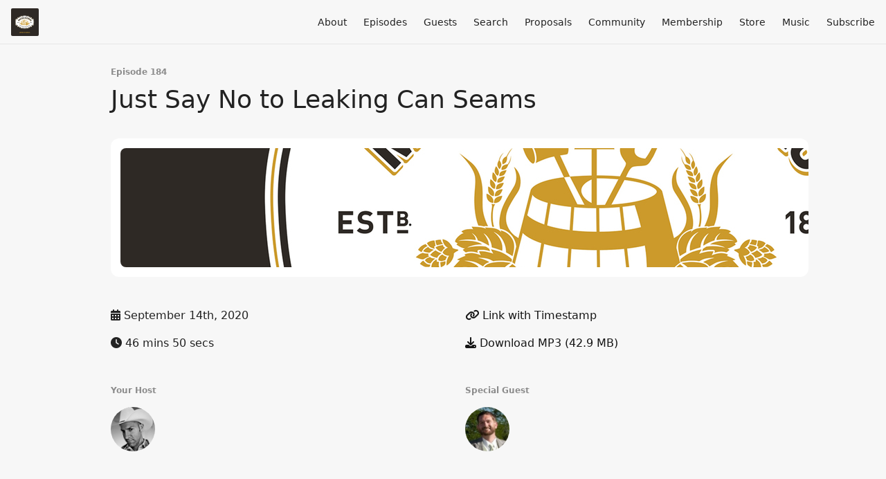

--- FILE ---
content_type: text/html; charset=utf-8
request_url: https://www.masterbrewerspodcast.com/184
body_size: 6962
content:
<!DOCTYPE html>
<html>
  <head>
    <meta charset="utf-8" />
    <meta content="IE=edge,chrome=1" http-equiv="X-UA-Compatible" />
    <meta content="width=device-width, initial-scale=1" name="viewport" />
    <meta name="generator" content="Fireside 2.1">
    <meta name="title" content="Master Brewers Podcast Episode 184: Just Say No to Leaking Can Seams">
    <title>Master Brewers Podcast Episode 184: Just Say No to Leaking Can Seams</title>
    <!--

        ______________                   ______________
        ___  ____/__(_)_____________________(_)_____  /____
        __  /_   __  /__  ___/  _ \_  ___/_  /_  __  /_  _ \
        _  __/   _  / _  /   /  __/(__  )_  / / /_/ / /  __/
        /_/      /_/  /_/    \___//____/ /_/  \__,_/  \___/

        Fireside v2.1

-->
    <link rel="canonical" href="https://www.masterbrewerspodcast.com/184">
    <meta name="description" content="Cans have become the primary packaging type in the U.S. craft brewing scene. While cans are a near-ideal package for maintaining the quality of the beer, it&#39;s important to understand the seaming process and how to diagnose and fix issues with the seamer. Failing to do so will lead to tremendous damage to brands and consumer confidence in canned craft beer. This presentation will focus more on the key quality indicators of seams, how to identify seam issues, tools needed to fix the issue, and how to adjust the seamer to fix the issue.">
    <meta name="author" content="Master Brewers Association of the Americas (MBAA)">
      <meta name="apple-itunes-app" content="app-id=1156748005" />
    <link rel="alternate" type="application/rss+xml" title="Master Brewers Podcast RSS Feed" href="https://www.masterbrewerspodcast.com/rss" />
    <link rel="alternate" title="Master Brewers Podcast JSON Feed" type="application/json" href="https://www.masterbrewerspodcast.com/json" />

    <link rel="shortcut icon" type="image/png" href="https://media24.fireside.fm/file/fireside-images-2024/podcasts/images/6/6862bc36-d6ba-44cd-ad18-93b0038a8945/favicon.png?v=2" />
    <link rel="apple-touch-icon" type="image/png" href="https://media24.fireside.fm/file/fireside-images-2024/podcasts/images/6/6862bc36-d6ba-44cd-ad18-93b0038a8945/touch_icon_iphone.png?v=2" sizes="57x57" />
    <link rel="apple-touch-icon" type="image/png" href="https://media24.fireside.fm/file/fireside-images-2024/podcasts/images/6/6862bc36-d6ba-44cd-ad18-93b0038a8945/touch_icon_iphone.png?v=2" sizes="114x114" />
    <link rel="apple-touch-icon" type="image/png" href="https://media24.fireside.fm/file/fireside-images-2024/podcasts/images/6/6862bc36-d6ba-44cd-ad18-93b0038a8945/touch_icon_ipad.png?v=2" sizes="72x72" />
    <link rel="apple-touch-icon" type="image/png" href="https://media24.fireside.fm/file/fireside-images-2024/podcasts/images/6/6862bc36-d6ba-44cd-ad18-93b0038a8945/touch_icon_ipad.png?v=2" sizes="144x144" />

      <link rel="stylesheet" media="all" href="https://a.fireside.fm/assets/v1/themes/minimal-light-601482603ce2e66cc32756bb34750cbbedcb9e9c33a85b38a14647dc75a4cfba.css" data-turbolinks-track="true" />

    <meta name="csrf-param" content="authenticity_token" />
<meta name="csrf-token" content="7IgyU05OGqCl7l98v_s9dNstL9wCKrIlfHkqZ9iqkKq-5IP8fzkpuQ-kvQIEaSmI7p3guUy84iW36E9XmcDyCg" />
      <!-- Global site tag (gtag.js) - Google Analytics -->
  <script async src="https://www.googletagmanager.com/gtag/js?id=UA-3514209-27"></script>
  <script>
    window.dataLayer = window.dataLayer || [];
    function gtag(){dataLayer.push(arguments);}
    gtag('js', new Date());
    gtag('config', 'UA-3514209-27');

    document.addEventListener('turbolinks:load', event => {
      if (typeof gtag === 'function') {
        gtag('config', 'UA-3514209-27', {
          'page_location': event.data.url
        });
      }
    });
  </script>

    
    <script src="https://a.fireside.fm/assets/v1/sub-2fc9f7c040bd4f21d2448c82e2f985c50d3304f3892dd254273e92a54f2b9434.js" data-turbolinks-track="true"></script>
    

    


      <meta property="fb:app_id" content="373240746396508">
  <meta property="og:title" content="Just Say No to Leaking Can Seams" />
  <meta property="og:url" content="https://www.masterbrewerspodcast.com/184" />
  <meta property="og:type" content="website" />
  <meta property="og:description" content="Cans have become the primary packaging type in the U.S. craft brewing scene. While cans are a near-ideal package for maintaining the quality of the beer, it&#39;s important to understand the seaming process and how to diagnose and fix issues with the seamer. Failing to do so will lead to tremendous damage to brands and consumer confidence in canned craft beer. This presentation will focus more on the key quality indicators of seams, how to identify seam issues, tools needed to fix the issue, and how to adjust the seamer to fix the issue." />
  <meta property="og:audio:secure_url" content="https://aphid.fireside.fm/d/1437767933/6862bc36-d6ba-44cd-ad18-93b0038a8945/41b5ad31-150c-4d49-916b-bf47665cab7b.mp3" />
  <meta property="og:audio:type" content="audio/vnd.facebook.bridge" />
  <meta property="og:site_name" content="Master Brewers Podcast" />
  <meta property="og:image" content="https://media24.fireside.fm/file/fireside-images-2024/podcasts/images/6/6862bc36-d6ba-44cd-ad18-93b0038a8945/cover_medium.jpg?v=0" />
  <meta property="og:imageWidth" content="1400" />
  <meta property="og:imageHeight" content="1400" />

    	<meta name="twitter:card" content="player" />
  <meta name="twitter:player" content="https://player.fireside.fm/v2/MQEZrxJX+oqvPTzrN/twitter" />
  <meta name="twitter:player:width" content="290" />
  <meta name="twitter:player:height" content="58" />
  <meta name="twitter:player:stream" content="https://aphid.fireside.fm/d/1437767933/6862bc36-d6ba-44cd-ad18-93b0038a8945/41b5ad31-150c-4d49-916b-bf47665cab7b.mp3" />
  <meta name="twitter:player:stream:content_type" content="audio/mpeg" />
  <meta name="twitter:site" content="@firesidefm">
  <meta name="twitter:url" content="https://www.masterbrewerspodcast.com/184">
  <meta name="twitter:title" content="Master Brewers Podcast Episode 184: Just Say No to Leaking Can Seams">
  <meta name="twitter:description" content="Cans have become the primary packaging type in the U.S. craft brewing scene. While cans are a near-ideal package for maintaining the quality of the beer, it&#39;s important to understand the seaming process and how to diagnose and fix issues with the seamer. Failing to do so will lead to tremendous damage to brands and consumer confidence in canned craft beer. This presentation will focus more on the key quality indicators of seams, how to identify seam issues, tools needed to fix the issue, and how to adjust the seamer to fix the issue.">
  <meta name="twitter:image" content="https://media24.fireside.fm/file/fireside-images-2024/podcasts/images/6/6862bc36-d6ba-44cd-ad18-93b0038a8945/cover_medium.jpg?v=0">

  </head>
    <body>
    
<div id="fb-root"></div>

<header class="fixed-header">
  <a class="fixed-header-logo" href="https://www.masterbrewerspodcast.com">
    <img id="cover-small" src="https://media24.fireside.fm/file/fireside-images-2024/podcasts/images/6/6862bc36-d6ba-44cd-ad18-93b0038a8945/cover_small.jpg?v=2" />
</a>  <div class="fixed-header-hamburger">
    <span></span>
    <span></span>
    <span></span>
  </div>
  <ul class="fixed-header-nav">

      <li><a href="/about">About</a></li>

    <li><a href="/episodes">Episodes</a></li>


      <li><a href="/guests">Guests</a></li>



      <li><a href="/search">Search</a></li>


      <li><a href="/proposals">Proposals</a></li>

      <li><a href="https://community.mbaa.com">Community</a></li>
      <li><a href="https://masterbrew.memberclicks.net/membership-join#!/">Membership</a></li>
      <li><a href="https://masterbrew.memberclicks.net/store">Store</a></li>
      <li><a href="https://youngsoulrebels.de/musik/">Music</a></li>

    <li><a href="/subscribe">Subscribe</a></li>
  </ul>
</header>


<main>
  


<header class="hero">
  <div class="hero-columns">
    <div class="hero-info">
        <h5>Episode 184</h5>
      <h1>Just Say No to Leaking Can Seams</h1>

      <div class="episode-details">
          <iframe src="https://player.fireside.fm/v3/MQEZrxJX+oqvPTzrN?theme=light" width="100%" height="200" frameborder="0" scrolling="no" style="border-radius: 8px;"></iframe>
      </div>
      <div class="columns">
        <div class="column">
          <p>
            <i class="fas fa-calendar-alt" aria-hidden="true"></i>
            September 14th, 2020
          </p>
          <p>
            <i class="fas fa-clock" aria-hidden="true"></i>
            46 mins 50 secs
          </p>
        </div>
        <div class="column">
            <p>
              <a id="timestamp_link" href="/184?t=0"><i class="fas fa-link" aria-hidden="true"></i> Link with Timestamp</a>
            </p>
            <p>
              <a href="https://aphid.fireside.fm/d/1437767933/6862bc36-d6ba-44cd-ad18-93b0038a8945/41b5ad31-150c-4d49-916b-bf47665cab7b.mp3"><i class="fas fa-download" aria-hidden="true"></i> Download MP3 (42.9 MB)</a>
            </p>
        </div>
      </div>
      <div class="columns">
        <div class="column">
          <h5>
            Your Host
          </h5>
          <ul class="episode-hosts">
              <li>
                <a title="John Bryce" href="/hosts/johnbryce">
                  <img src="https://media24.fireside.fm/file/fireside-images-2024/podcasts/images/6/6862bc36-d6ba-44cd-ad18-93b0038a8945/hosts/6/64fe00da-d43f-4dc8-ab92-7e8a71ced090/avatar_small.jpg?v=5" />
</a>              </li>
          </ul>
        </div>
        <div class="column">
            <h5>
              Special Guest
            </h5>
            <ul class="episode-hosts">
                <li>
                  <a title="Rick Blankemeier" href="/guests/rick-blankemeier">
                    <img src="https://media24.fireside.fm/file/fireside-images-2024/podcasts/images/6/6862bc36-d6ba-44cd-ad18-93b0038a8945/guests/a/ab9ee8ff-93cb-4219-8753-050797d930a3/avatar_small.jpg?v=0" />
</a>                </li>
            </ul>
        </div>
      </div>
    </div>
  </div>
</header>

<nav class="links link-list-inline-row">
  <ul>
      <li><a class="btn btn--small" href="https://www.masterbrewerspodcast.com/rss"><i class="fas fa-rss" aria-hidden="true"></i> RSS</a></li>
      <li><a class="btn btn--small" href="https://itunes.apple.com/us/podcast/master-brewers-podcast/id1156748005"><i class="fab fa-apple" aria-hidden="true"></i> Apple Podcasts</a></li>
      <li><a class="btn btn--small" href="https://play.google.com/music/m/Iccfbexmkjxzlnzujxch4irhuuy?t=Master_Brewers_Podcast"><i class="fab fa-google-play" aria-hidden="true"></i> Google Play</a></li>
      <li><a class="btn btn--small" href="https://open.spotify.com/show/49SzmmxnZCAhv6rorvZgcy"><i class="fab fa-spotify" aria-hidden="true"></i> Spotify</a></li>
      <li><a class="btn btn--small" href="http://www.stitcher.com/s?fid=100361&amp;refid=stpr"><i class="fas fa-headphones" aria-hidden="true"></i> Stitcher</a></li>
      <li>
    <a href="#share_modal" class="btn btn--small" data-modal><i class="fas fa-share-square fa-fw" aria-hidden="true"></i> Share</a>
  </li>

  </ul>
</nav>


<section class="split">
  <div class="split-primary prose">
    <header class="section-header">
      <h3>
        About this Episode
      </h3>
    </header>

    <p>Cans have become the primary packaging type in the U.S. craft brewing scene. While cans are a near-ideal package for maintaining the quality of the beer, it&#39;s important to understand the seaming process and how to diagnose and fix issues with the seamer. Failing to do so will lead to tremendous damage to brands and consumer confidence in canned craft beer. This presentation will focus more on the key quality indicators of seams, how to identify seam issues, tools needed to fix the issue, and how to adjust the seamer to fix the issue.</p>



      <header class="section-header">
        <h3>
          Episode Links
        </h3>
      </header>
      <ul>
        <li><a title="Poster 63 - A quality overview of can seams" rel="nofollow" href="https://brewing.confex.com/brewing/2020/meetingapp.cgi/Paper/1039">Poster 63 - A quality overview of can seams</a> &mdash; WBC Connect 9.19.20 Poster Session</li><li><a title="WBC Connect 2020" rel="nofollow" href="http://worldbrewingcongress.org/Pages/default.aspx">WBC Connect 2020</a> &mdash; REGISTER NOW!</li><li><a title="Upcoming Events - Master Brewers Calendar" rel="nofollow" href="https://community.mbaa.com/events/calendar">Upcoming Events - Master Brewers Calendar</a></li><li><a title="District Presentation: Can Seaming and Tooling Set Up  for Craft Brewers" rel="nofollow" href="https://www.mbaa.com/meetings/districtpresentations/DistrictPresentations/GARAB,%20Can%20Seaming%20and%20Tooling%20Setup%20for%20Craft%20Brewers.pdf#search=garab">District Presentation: Can Seaming and Tooling Set Up  for Craft Brewers</a> &mdash; District Texas Spring Meeting April 30, 2019 </li><li><a title="Can Seaming Webinar" rel="nofollow" href="https://www.mbaa.com/education/webinars/Pages/Can-Seaming.aspx">Can Seaming Webinar</a></li><li><a title="WBC Connect 2020 On-Demand Access" rel="nofollow" href="https://my.mbaa.com/MBAA/Events/Event_Display.aspx?EventKey=WBCOD2020&amp;fbclid=IwAR09IkMxN6yDzs01vL2wOWX9qS0Xz4a_k-daAQGZGgt-QbpFTblRlUo2srE&amp;WebsiteKey=42b7e1c2-0332-4033-bfa0-92c354ce48b7">WBC Connect 2020 On-Demand Access</a> &mdash; Boundless access to WBC Connect 2020 content is now available for purchase to those that did not attend this year's congress. The 150+ hours of session recordings is a great educational resource. Boundless access gives you access now through October 8, 2021!</li>
      </ul>

  </div>

  <aside class="split-secondary">
      <div class="episode-sponsors">
        <h5>Episode Sponsors</h5>
        <ul>
            <li>
              <a href="https://precisionfermentation.com/mbaa">
                <header>
                  Precision Fermentation
                </header>
                <p><img src="https://files.fireside.fm/file/fireside-uploads/images/6/6862bc36-d6ba-44cd-ad18-93b0038a8945/LaI-ehB8.png" alt="Precision 216x72"></p>

</a>            </li>
            <li>
              <a href="http://www.gusmerbeer.com/">
                <header>
                  Gusmer
                </header>
                <p><img src="https://files.fireside.fm/file/fireside-uploads/images/6/6862bc36-d6ba-44cd-ad18-93b0038a8945/lTszY3mu.jpg" alt="Gusmer 75 tall"></p>

</a>            </li>
            <li>
              <a href="https://bsgcraft.com/">
                <header>
                  BSG
                </header>
                <p><img src="https://media24.fireside.fm/file/fireside-uploads-2024/images/6/6862bc36-d6ba-44cd-ad18-93b0038a8945/IbC1PHKC.png" alt="Untitled" style="width: 200px"></p>

</a>            </li>
            <li>
              <a href="http://www.proximitymalt.com/">
                <header>
                  Proximity Malt
                </header>
                <p><img src="https://files.fireside.fm/file/fireside-uploads/images/6/6862bc36-d6ba-44cd-ad18-93b0038a8945/eJ5h0Hyi.jpg" alt="proximity malt 100" width='125'></p>

</a>            </li>
            <li>
              <a href="http://www.abs-commercial.com/">
                <header>
                  ABS
                </header>
                <p><img src="https://files.fireside.fm/file/fireside-uploads/images/6/6862bc36-d6ba-44cd-ad18-93b0038a8945/_Uo7-EuP.png" alt="Untitled"></p>

</a>            </li>
            <li>
              <a href="http://www.hopsteiner.com/">
                <header>
                  Hopsteiner
                </header>
                <p><img src="https://files.fireside.fm/file/fireside-uploads/images/6/6862bc36-d6ba-44cd-ad18-93b0038a8945/G8Ic7vgC.png" alt="hopsteiner 100" width='150'></p>

</a>            </li>
        </ul>
      </div>
  </aside>
</section>


  <nav class="episode-nav">
      <a class="btn" href="/wbc2020preview">← Previous episode</a>
      <a class="btn" href="/wbc-mainstage">Next episode →</a>
  </nav>
</main>

<footer class="footer">
  <h5 class="footer-title">
    <strong>
      Master Brewers Podcast
    </strong>
        is © 2026 by Master Brewers Association of the Americas
  </h5>
  <ul class="footer-nav">
      <li><a href="/about">About</a></li>

    <li><a href="/episodes">Episodes</a></li>


      <li><a href="/guests">Guests</a></li>



      <li><a href="/search">Search</a></li>


      <li><a href="/proposals">Proposals</a></li>

      <li><a href="https://community.mbaa.com">Community</a></li>
      <li><a href="https://masterbrew.memberclicks.net/membership-join#!/">Membership</a></li>
      <li><a href="https://masterbrew.memberclicks.net/store">Store</a></li>
      <li><a href="https://youngsoulrebels.de/musik/">Music</a></li>

    <li><a href="/subscribe">Subscribe</a></li>
  </ul>
</footer>


<div id="share_modal" class="modal">
  <header class="modal-header">
    Share This Episode
  </header>
  <div class="modal-content">
    <form action="#" accept-charset="UTF-8" method="post"><input type="hidden" name="authenticity_token" value="Tn8LVC5x6xlGgvaZBSPDTkyWs3mP06nBsOvo8ctCSoE812rStz-OLvNL-AWVV6KyUxeCHfYE2oW1-oWFnSr2pQ" autocomplete="off" />
      <h5>Episode Link</h5>
      <input type="text" name="share_url" id="share_url" value="https://www.masterbrewerspodcast.com/184" />
      <p>A direct link to this episode page.</p>

      <h5>Embeddable Audio Player</h5>
      <input type="text" name="embed" id="embed" value="&lt;iframe src=&quot;https://player.fireside.fm/v3/MQEZrxJX+oqvPTzrN?theme=dark&quot; width=&quot;100%&quot; height=&quot;200&quot; frameborder=&quot;0&quot; scrolling=&quot;no&quot; style=&quot;border-radius: 8px;&quot;&gt;&lt;/iframe&gt;" />
      <p>Paste this code to embed an HTML5 audio player with controls.</p>
      <h5>Download URL</h5>
      <input type="text" name="share_url" id="share_url" value="https://aphid.fireside.fm/d/1437767933/6862bc36-d6ba-44cd-ad18-93b0038a8945/41b5ad31-150c-4d49-916b-bf47665cab7b.mp3" />
      <p>Useful if you want to create a direct download link, embed in your own player, post from another publishing engine, link to from Patreon, etc.'</p>
</form>    <h5>Social Network Quick Links</h5>
    <div class="modal-share">
      <a class="twitter-share-button"
        data-size="large"
        data-url="https://www.masterbrewerspodcast.com/184"
        data-via="firesidefm"
        href="https://twitter.com/intent/tweet?text=I%27m+listening+to+Master+Brewers+Podcast+Episode+184%3A+Just+Say+No+to+Leaking+Can+Seams">
        Tweet</a>

      <div class="fb-share-button"
        data-href="https://www.masterbrewerspodcast.com/184"
        data-layout="button"
        data-size="large">
      </div>
    </div>
  </div>
</div>


<script>
  // Get the timecode (in seconds) from the URL
  var seconds = getUrlParameter('t');

  $(function() {
    // Create a new instance of the MediaElement Player
    $('#audio_player').mediaelementplayer({
      audioHeight: 40,
      startVolume: 1.0,
      alwaysShowHours: true,
      features: ['playpause','progress','current','|','duration','volume','speed'],
      success: function(mediaElement, originalNode) {
        mediaElement.addEventListener('loadeddata', function() {
          // Player is ready
          // Set the playhead based on URL parameters
          if (parseInt(seconds) > 0) {
            mediaElement.setCurrentTime(parseInt(seconds));
          }
        }, false);

        // When the user actually presses play, send a request to Aphid to track
        // the play and update the play-count in a more accurate fashion.
        // This avoids the false-downloads that Safari generates on page-load.
        var playcount = 0;
        mediaElement.addEventListener('playing', function() {
          if (playcount==0) {
            jQuery.get("https://aphid.fireside.fm/d/1437767933/6862bc36-d6ba-44cd-ad18-93b0038a8945/41b5ad31-150c-4d49-916b-bf47665cab7b.mp3");
            playcount += 1;
          }
        }, false);

        // Listener to update the Link with Timecode URL
        mediaElement.addEventListener('timeupdate', function(e) {
          $("#timestamp_link").prop("href", "/184?t=" + parseInt(mediaElement.currentTime));
        }, false);
      }
    });

    // Activate modals
    $('a[data-modal]').click(function(event) {
      $(this).modal({
        fadeDuration: 100,
      });
      return false;
    });
  });

  // Twitter Share code
  window.twttr = (function(d, s, id) {
    var js, fjs = d.getElementsByTagName(s)[0],
      t = window.twttr || {};
    if (d.getElementById(id)) return t;
    js = d.createElement(s);
    js.id = id;
    js.src = "https://platform.twitter.com/widgets.js";
    fjs.parentNode.insertBefore(js, fjs);

    t._e = [];
    t.ready = function(f) {
      t._e.push(f);
    };

    return t;
  }(document, "script", "twitter-wjs"));

  // Facebook Share Code
  (function(d, s, id) {
    var js, fjs = d.getElementsByTagName(s)[0];
    if (d.getElementById(id)) return;
    js = d.createElement(s); js.id = id;
    js.src = "//connect.facebook.net/en_US/sdk.js#xfbml=1&version=v2.7&appId=199922820059602";
    fjs.parentNode.insertBefore(js, fjs);
	}(document, 'script', 'facebook-jssdk'));

</script>

    <footer class="site-footer">
  <a title="Powered by Fireside" class="fireside-link" href="https://fireside.fm">
    <img style="margin-bottom: .5em;" src="https://a.fireside.fm/assets/v1/logo/logo-256x256-cb70064014cf3a936afe95853012c1386e4be20a9e7ac677316e591a99fb2999.png" />
    <span>Powered by Fireside</span>
</a></footer>

    <style>
.episode-sponsors header {
display: none;
}
.episode-sponsors {
text-align: center;
}
</style>


  </body>
</html>
